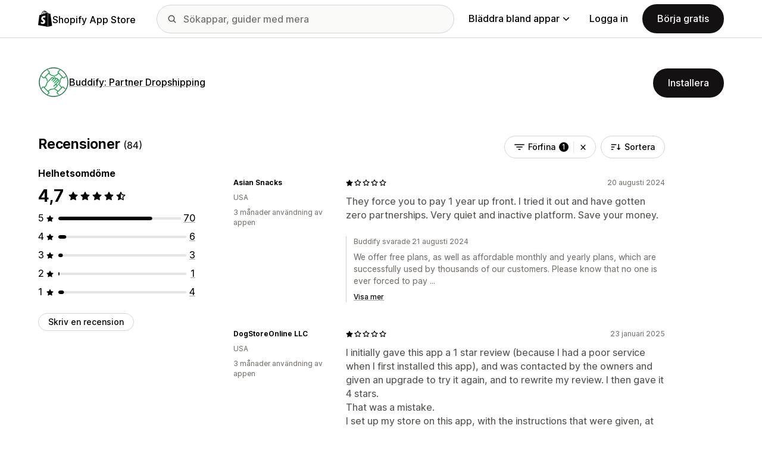

--- FILE ---
content_type: image/svg+xml
request_url: https://apps.shopify.com/cdn/shopifycloud/shopify_app_store/assets/merchant/search/sort-by-2cc4603ddc052d997a7c5ead4f6ee9028fdde95da9e1f66e90546068366b0a6f.svg
body_size: -469
content:
<svg  fill="#000" xmlns="http://www.w3.org/2000/svg" viewBox="0 0 16 10"><path fill-rule="evenodd" clip-rule="evenodd" d="M0 1C0 .59.34.25.75.25h7.5a.75.75 0 0 1 0 1.5H.75A.75.75 0 0 1 0 1Zm0 4c0-.41.34-.75.75-.75h4.5a.75.75 0 0 1 0 1.5H.75A.75.75 0 0 1 0 5Zm0 4c0-.41.34-.75.75-.75h2.5a.75.75 0 0 1 0 1.5H.75A.75.75 0 0 1 0 9Z"/><path d="M13.5 6.663h2.25a.26.26 0 0 1 .143.039.24.24 0 0 1 .095.107.227.227 0 0 1-.057.264l-3 2.856a.263.263 0 0 1-.36 0l-3-2.856a.227.227 0 0 1-.057-.263.241.241 0 0 1 .094-.108.26.26 0 0 1 .143-.039H12V.713c0-.188.079-.37.22-.504A.77.77 0 0 1 12.75 0a.77.77 0 0 1 .53.21c.14.133.22.315.22.504v5.95Z"/></svg>
